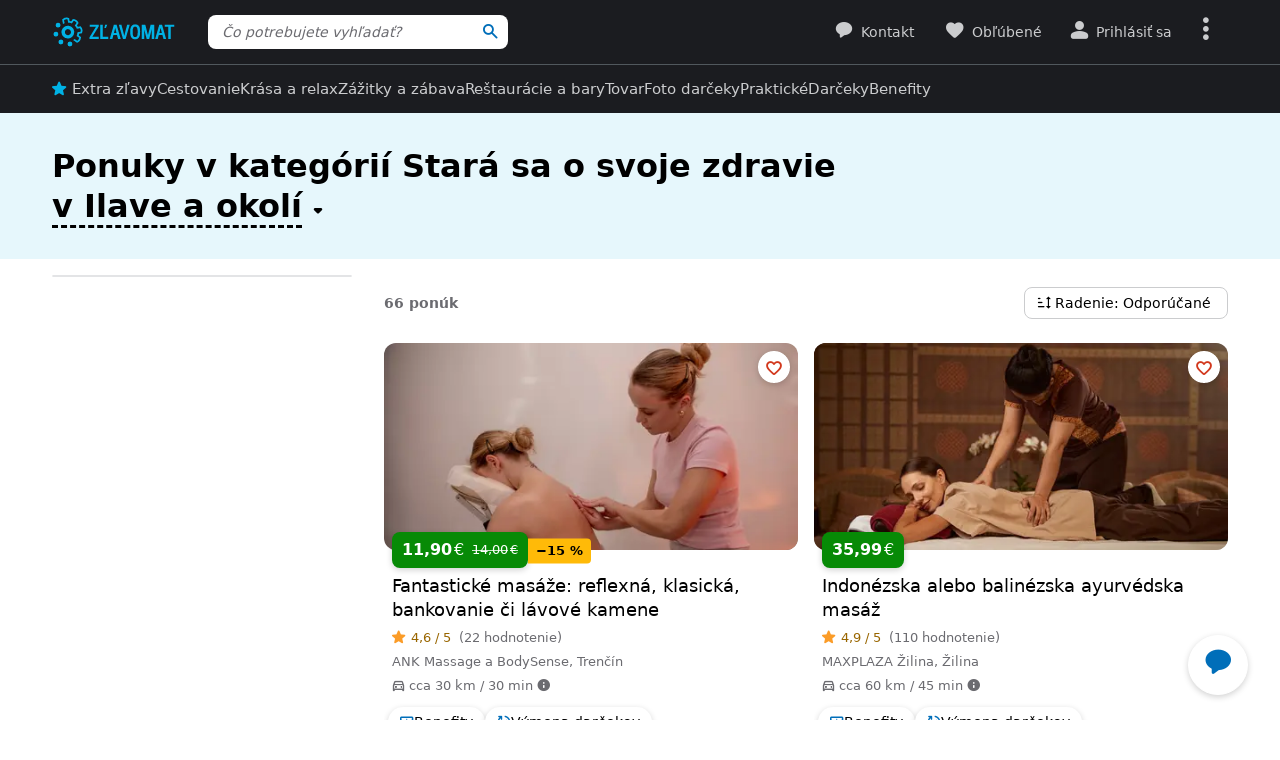

--- FILE ---
content_type: application/javascript
request_url: https://www.zlavomat.sk/static/js/packed/product-list-filters-e9e69d-aedebe-es12-sk-v2.js
body_size: 4126
content:
import window from"dom/window";import document from"dom/document";import domReady from"dom/dom-ready";import eventService from"dom/event"
;import deviceFeatureDetector from"dom/device";import googleAnalyticsService from"analytics/google-analytics";import historyManager from"lib/history"
;import urlService from"lib/url";import Overlay from"layout/content-overlay";import elementService from"dom/element";import Keyboard from"input/keyboard"
;import RequestScope from"request/request-scope";import lazyLoadService from"dom/lazy-load";import mobileFiltersService from"product-list/mobile-filters"
;import postTask from"lib/task";import lazyTemplate from"lib/lazy-template";import domChangesWatcher from"dom/dom-changes-watcher"
;import{trackGoogleAnalyticsEvent,getGoogleAnalyticsEventCategory,GoogleAnalyticsEventAction}from"product-list/filters/google-analytics"
;import dynamicImport from"dynamic-import"
;import{FILTER_SELECTOR,FILTER_SECONDARY_SELECTOR,findSecondaryFilter,findSecondaryFilterById,findSecondaryFilterItemsContainer,getFilterById,getFilter,getFilterId,getFilterItemLabel,getSecondaryFilterId,getSecondaryFilterItems,getFilterItemsContainer,checkOrUncheckSecondaryFilterCheckbox,isAnySecondaryFilterItemChecked,openSecondaryFilter,closeSecondaryFilter,showMoreFilterItems,scrollIntoView}from"product-list/filters/helpers"
;import sprintf from"vendor/locutus/sprintf";import currencyService from"lib/currency";const MOBILE_CONFIRM_BUTTON_SELECTOR=".js-hidden-mobile-button"
;let filtersContent=null,filtersContentHtml=null,linkToLoad=null,filters=null,contentId=null,submitButtonActivated=!1
;const overlay=new Overlay,requestScope=new RequestScope("filters");export const showOverlay=()=>{
const e=mobileFiltersService.areFiltersOpen()?filtersContent:null;overlay.show(e)};export const hideOverlay=()=>{overlay.hide()};const loadPage=e=>{
null!==contentId&&(e.includes("#")?e=e.replace(/#.*/,`#${contentId}`):e+=`#${contentId}`),window.setTimeout(()=>{window.location.href=e})}
;let hideBackdropCallbacks=[];const resetFiltersListener=e=>{
!mobileFiltersService.areFiltersOpen()&&elementService.isIn(e.target,filtersContent)||(e.preventDefault(),e.stopPropagation(),hideBackdrop(),resetFilters())}
;export const showBackdrop=(e=null)=>{null!==e&&hideBackdropCallbacks.push(e),document.body.classList.add("s-dimmed-light"),
document.addEventListener("click",resetFiltersListener)};export const hideBackdrop=()=>{for(const e of hideBackdropCallbacks)e();hideBackdropCallbacks=[],
document.body.classList.remove("s-dimmed-light"),document.removeEventListener("click",resetFiltersListener)};export const getRequestScope=()=>requestScope
;export const loadPageOrRefreshFilters=(e,t=null,i=!1)=>{if(showOverlay(),!mobileFiltersService.areFiltersOpen()){
if(!deviceFeatureDetector.isDesktopScreen||i)return void loadPage(e);showBackdrop()}linkToLoad=e;const r=e+(e.includes("?")?"&":"?")+"filters=1",l=()=>{
let e=null;return void 0!==t?.itemId&&(e=filtersContent.querySelector(`#${t.itemId}`)),
null===e&&void 0!==t?.secondaryFilterId&&(e=findSecondaryFilterById(t.secondaryFilterId)),null===e&&void 0!==t?.filterId&&(e=getFilterById(t.filterId)),
e??filtersContent};getRequestScope().get(r).then(e=>{if(void 0!==e.redirect)return void(window.location.href=e.redirect)
;const i=mobileFiltersService.areFiltersOpen()?filtersContent:window,r=l(),o=elementService.getScrollTop(i),n=r.offsetTop,s={},c={}
;filtersContent.querySelectorAll(FILTER_SELECTOR).forEach(e=>{s[getFilterId(e)]=e.querySelector(".js-filter-show-more")?.classList.contains("hidden")??null,
e.querySelectorAll(FILTER_SECONDARY_SELECTOR).forEach(e=>{c[getSecondaryFilterId(e)]=e.classList.contains("off")})});const a=document.createElement("div")
;a.innerHTML=e.html;const d=[];a.querySelectorAll(FILTER_SELECTOR).forEach(e=>{const t=s[getFilterId(e)];if(null===t)return
;const i=e.querySelector(".js-filter-show-more");if(null===i)return;const r=i.classList.contains("hidden");t&&!r&&showMoreFilterItems(e),
e.querySelectorAll(FILTER_SECONDARY_SELECTOR).forEach(e=>{const t=c[getSecondaryFilterId(e)],i=e.classList.contains("off")
;t&&!i?d.push(openSecondaryFilter(e,!1,!1)):t||!i||isAnySecondaryFilterItemChecked(e)||d.push(closeSecondaryFilter(e,!1))})}),Promise.all(d).then(()=>{
if(filtersContent.innerHTML="",a.cloneNode(!0).childNodes.forEach(e=>{filtersContent.appendChild(e)}),initializeFilters(),n>0){
const e=l(),t=Math.round(o/n*e.offsetTop);i.scrollTo(0,t)}
hideOverlay(),null===t||submitButtonActivated||(filtersContent.querySelector(".js-hidden-mobile-button")?.classList.add("button--animated"),
submitButtonActivated=!0)})}).catch(t=>{
t instanceof RequestScope.RequestScopeError&&t.isAborted()||("console"in window&&"log"in window.console&&window.console.log(t),loadPage(e))})}
;const initializeFilterPrice=e=>{
const t=parseInt(e.dataset.slevomatFilterPriceMin,10),i=parseInt(e.dataset.slevomatFilterPriceMax,10),r=e.querySelector(".js-filter-price-input-from"),l=e.querySelector(".js-filter-price-input-to"),o=e.querySelector(".js-filter-price-button"),n=e.querySelector(".js-filter-price-extra-discount"),s=e.querySelector(".js-filter-price-error-message"),c=e=>{
s.classList.remove("hidden"),s.innerHTML=e},a=e=>{const t=parseInt(e.value,10);return isNaN(t)?null:t
},d=()=>a(r),u=()=>a(l),f=()=>!0===n?.classList.contains("s-checked"),v=o.dataset.slevomatFilterPriceUrl,m=f(),y=(e=null)=>{if(null===e){const e=d(),n=u()
;if(m===f()&&null===e&&null===n)return void c('Zadajte cenu "Od" a/alebo cenu "Do".');if(null!==e&&e>i)return r.classList.add("input--error"),
void c(sprintf('Cena "Od" musí byť menšia ako %1$s.',currencyService.typographyFormat(i)));if(null!==n&&n<t)return l.classList.add("input--error"),
void c(sprintf('Cena "Do" musí byť väčšia ako %1$s.',currencyService.typographyFormat(t)));if(null!==e&&null!==n&&e>n)return r.classList.add("input--error"),
l.classList.add("input--error"),void c('Cena "Od" musí byť menšia ako cena "Do".');o.href=(()=>{
const e=d(),r=u(),l=null===e||0===e||e===t?"":String(e),o=null===r||r===i?"":String(r);let n="";return""!==o?n+=`${l}-${o}`:""!==l&&(n+=l),f()&&(n+="|extra"),
urlService.replacePlaceholders(v,{0:n})})()}else o.href=e;o.click()};o.addEventListener("click",e=>{e.preventDefault();const t=getFilterId(getFilter(o))
;trackGoogleAnalyticsEvent(GoogleAnalyticsEventAction.ACTIVATE,t),loadPageOrRefreshFilters(o.getAttribute("href"),{filterId:t})});let g=null;const p=e=>{
s.classList.add("hidden"),s.innerHTML="",e.target.classList.remove("input--error"),e.key!==Keyboard.KEY.ENTER?(null!==g&&(window.clearTimeout(g),g=null),
g=window.setTimeout(()=>{y()},400)):y()};r.addEventListener("keydown",p),l.addEventListener("keydown",p),n?.addEventListener("click",e=>{e.preventDefault()
;const t=!n.classList.contains("s-checked");n.classList.toggle("s-checked",t),y()}),e.querySelectorAll(".js-filter-price-shortcut").forEach(e=>{
e.addEventListener("click",t=>{t.preventDefault();const i=urlService.replacePlaceholders(v,{0:e.dataset.slevomatFilterPriceValue});y(i)})})
},initializeFilterSelect=e=>{const t=e.querySelectorAll(".js-filter-select-radio");t.forEach(i=>{i.addEventListener("click",r=>{r.preventDefault(),
t.forEach(t=>{t!==i&&(e.querySelector(t.getAttribute("href")).classList.add("hidden"),t.classList.remove("s-checked"))}),
e.querySelector(i.getAttribute("href")).classList.remove("hidden"),i.classList.toggle("s-checked")})})
;const i=e.querySelector(".js-filter-select-button"),r=e.querySelectorAll(".js-filter-select-input"),l=i.dataset.slevomatFilterSelectUrl;r.forEach(e=>{
e.addEventListener("change",()=>{const t=e.options[e.selectedIndex].dataset.slevomatFilterSelectValue??null;null!==t&&(i.href=urlService.replacePlaceholders(l,{
0:t}),i.click())})})},initializeFilterSearch=e=>{const t=e.querySelector("input");t.addEventListener("change",()=>{if(""===t.value)return
;const i=e.querySelector(".js-filter-search-button");let r=i.dataset.slevomatSearchButtonUrl;r=r.replace(urlService.placeholder.OTHER,t.value)
;const l=getFilterId(getFilter(i));trackGoogleAnalyticsEvent(GoogleAnalyticsEventAction.ACTIVATE,l),loadPageOrRefreshFilters(r,{filterId:l})})
},initializeFilters=()=>{null!==filtersContent&&lazyLoadService.loadImmediately(filtersContent)},resetFilters=()=>{
null!==filtersContent&&null!==filtersContentHtml&&(filtersContent.innerHTML=filtersContentHtml),initializeFilters()
},initializeDynamicFilter=(e,t)=>dynamicImport(e).then(e=>{(0,e.default)(t)});let filtersInitialized=!1;const initializeFiltersOnce=()=>{
if(filtersInitialized)return;filtersInitialized=!0,domChangesWatcher.addAddedListener(".js-filter-ai",e=>{initializeDynamicFilter("product-list/filters/ai",e)
},filtersContent,!0),domChangesWatcher.addAddedListener(".js-filter-locality-autocomplete",e=>{
initializeDynamicFilter("product-list/filters/locality-suggester",e)},filtersContent,!0),
domChangesWatcher.addAddedListener(".js-filter-price",initializeFilterPrice,filtersContent,!0),
domChangesWatcher.addAddedListener(".js-filter-select",initializeFilterSelect,filtersContent,!0),
domChangesWatcher.addAddedListener(".js-filter-search-wrapper",initializeFilterSearch,filtersContent,!0),
domChangesWatcher.addAddedListener(".js-filter-travel-terms",e=>{initializeDynamicFilter("product-list/filters/travel-term-ranges-filter",e)
},filtersContent,!0),domChangesWatcher.addAddedListener(".js-filter-travel-people",e=>{initializeDynamicFilter("product-list/filters/travel-people-filter",e)
},filtersContent,!0),domChangesWatcher.addAddedListener(".js-filter-local-terms",e=>{
initializeDynamicFilter("product-list/filters/local-online-reservation-filter",e)},filtersContent,!0),
eventService.delegate("click",".js-filter-activate",(e,t)=>{e.preventDefault();const i=getFilter(t),r=getFilterId(i);t.classList.toggle("s-checked"),
trackGoogleAnalyticsEvent(GoogleAnalyticsEventAction.ACTIVATE,r),loadPageOrRefreshFilters(t.getAttribute("href"),{filterId:r})},filtersContent),
eventService.delegate("click",".js-filter-label-ai",e=>{
e.preventDefault(),deviceFeatureDetector.isDesktopScreen||mobileFiltersService.areFiltersOpen()||mobileFiltersService.openFilters()
;const t=filtersContent.querySelector(".js-filter-ai");scrollIntoView(t,{},!0),t.querySelector("textarea").focus()},document),
eventService.delegate("click",".js-filter-label-toggle, .js-filter-label-deactivate",(e,t)=>{e.preventDefault()
;const i=elementService.parent(t,".js-filter-label").dataset.slevomatFilter,r=getFilterById(i),l=getGoogleAnalyticsEventCategory(t)
;if(t.classList.contains("js-filter-label-toggle")){const e=null===elementService.parent(t,FILTER_SELECTOR)
;if(deviceFeatureDetector.isDesktopScreen||mobileFiltersService.areFiltersOpen()||mobileFiltersService.openFilters(),scrollIntoView(r,{},e),
t.classList.contains("js-filter-label-toggle-date")){const e=r.querySelectorAll('.js-filter-items input[type="text"]')
;for(const t of e)if(""!==t.value&&void 0!==t.datepicker){t.datepicker.open();break}}}else trackGoogleAnalyticsEvent(GoogleAnalyticsEventAction.DEACTIVATE,i,l),
loadPageOrRefreshFilters(t.getAttribute("href"),{filterId:i},!elementService.isIn(t,filtersContent))},document),
eventService.delegate("click",".js-filter-item",(e,t)=>{e.preventDefault(),e.stopPropagation();const i=(e,t=[])=>{
e.querySelectorAll(".js-filter-item.s-checked").forEach(e=>{t.includes(e)||e.classList.remove("s-checked")})
},r=getFilter(t),l=getFilterId(r),o=getFilterItemsContainer(r),n=o.querySelectorAll(".js-filter-item.s-checked").length
;if(t.classList.contains("js-filter-radio")){const e=Array.from(o.querySelectorAll(".js-filter-item.s-checked:not(.js-filter-radio)"));e.push(t),i(o,e)}
t.classList.contains("s-checked-partial")?t.classList.remove("s-checked-partial"):t.classList.toggle("s-checked");const s=findSecondaryFilter(t);if(null!==s){
const e=findSecondaryFilterItemsContainer(s),r=elementService.isIn(t,e),l=t.classList.contains("s-checked");let o=s;if(r)do{
checkOrUncheckSecondaryFilterCheckbox(o),o=findSecondaryFilter(o)}while(null!==o);else for(l?s.classList.contains("off")||openSecondaryFilter(s):(i(e),
closeSecondaryFilter(s)),o=findSecondaryFilter(o);null!==o;)checkOrUncheckSecondaryFilterCheckbox(o),o=findSecondaryFilter(o)}
if(0===n)trackGoogleAnalyticsEvent(GoogleAnalyticsEventAction.ACTIVATE,l);else{
0===o.querySelectorAll(".js-filter-item.s-checked").length&&trackGoogleAnalyticsEvent(GoogleAnalyticsEventAction.DEACTIVATE,l)}
let c=GoogleAnalyticsEventAction.CHOOSE_CANCEL
;t.classList.contains("s-suggested")?c=GoogleAnalyticsEventAction.SUGGEST:t.classList.contains("s-checked")&&(c=GoogleAnalyticsEventAction.CHOOSE),
trackGoogleAnalyticsEvent(c,getFilterItemLabel(l,t)),loadPageOrRefreshFilters(t.getAttribute("href"),{filterId:l,
secondaryFilterId:null!==s?getSecondaryFilterId(s):void 0,itemId:""!==t.id?t.id:void 0})},filtersContent),
eventService.delegate("click",".js-filter-secondary-select-all, .js-filter-secondary-unselect-all",(e,t)=>{e.preventDefault()
;const i=findSecondaryFilter(t),r=getSecondaryFilterId(i),l=t.classList.contains("js-filter-secondary-select-all");getSecondaryFilterItems(i).forEach(e=>{
e.classList.toggle("s-checked",l)
}),checkOrUncheckSecondaryFilterCheckbox(i),trackGoogleAnalyticsEvent(l?GoogleAnalyticsEventAction.SELECT_ALL:GoogleAnalyticsEventAction.UNSELECT_ALL,r),
loadPageOrRefreshFilters(t.getAttribute("href"),{filterId:getFilterId(getFilter(i)),secondaryFilterId:r})},filtersContent),
eventService.delegate("click",".js-filter-show-more",(e,t)=>{e.preventDefault(),e.stopPropagation(),showMoreFilterItems(getFilter(t))},filtersContent),
eventService.delegate("click",".js-filter-show-less",(e,t)=>{e.preventDefault(),e.stopPropagation();const i=getFilterItemsContainer(getFilter(t));let r=0
;const l=Array.from(i.querySelectorAll('.js-filter-item[data-slevomat-filter-level="1"]')),o=5===l.length?5:4;l.forEach(e=>{r++,
r<=o||e.classList.contains("s-checked")||e.classList.contains("s-checked-partial")||e.classList.add("hidden")}),t.classList.add("hidden"),
t.previousElementSibling.classList.remove("hidden"),scrollIntoView(i,{block:"start"})},filtersContent),
eventService.delegate("click",".js-hidden-mobile-button",e=>{if(e.preventDefault(),trackGoogleAnalyticsEvent(GoogleAnalyticsEventAction.CONFIRM),showOverlay(),
null===linkToLoad){let e=window.location.href;return e.includes("#")&&(e=e.substring(0,e.indexOf("#"))),void(window.location.href=e)}loadPage(linkToLoad)
},filtersContent),eventService.delegate("click",".js-filters-reset",e=>{e.preventDefault(),trackGoogleAnalyticsEvent(GoogleAnalyticsEventAction.RESET),
mobileFiltersService.areFiltersOpen()&&mobileFiltersService.closeFilters(),hideBackdrop(),resetFilters()},filtersContent),
eventService.delegate("click",".js-filters-remove-all",(e,t)=>{e.preventDefault(),
mobileFiltersService.areFiltersOpen()?loadPageOrRefreshFilters(t.href):loadPage(t.href)},filtersContent),initializeFilters()
;const e=document.querySelector(".js-filters");e?.classList.remove("s-disable-pointer-events")},initializeFiltersNamingIsHard=()=>{
const e=document.querySelector(".js-filters");if(null!==e){if(filtersContent=e.querySelector(".js-filters-content"),
filters=document.querySelector(".js-filters-scroll-element"),null!==filtersContent&&(filtersContentHtml=filtersContent.innerHTML),
deviceFeatureDetector.isRequestIdleCallbackSupported&&window.requestIdleCallback(()=>initializeFiltersOnce()),deviceFeatureDetector.isDesktopScreen){
e.addEventListener("mouseover",()=>{initializeFiltersOnce()},{once:!0});const t=document.querySelector(".js-filters-active")
;null!==t&&t.addEventListener("mouseover",()=>{initializeFiltersOnce()},{once:!0})}else{const e=document.querySelector(".js-filters-active")
;mobileFiltersService.areFiltersOpen()||null!==e?initializeFiltersOnce():document.addEventListener("slevomat:mobileFilters:open",()=>{initializeFiltersOnce()},{
once:!0})}domChangesWatcher.addAddedListener(".js-filter-ai-open",e=>{e.addEventListener("click",e=>{e.preventDefault(),e.stopPropagation(),
initializeDynamicFilter("product-list/filters/ai",filtersContent).then(()=>{filtersContent.querySelector("textarea").click()})})},document,!0),
contentId=filters?.dataset.slevomatHash??null}},initializeStickyFilters=()=>{const e=document.querySelector(".js-filters-sticky");if(null===e)return
;const t=document.querySelector(".js-filters-container"),i=elementService.offset(t).top;let r=!1;const l=()=>{if(deviceFeatureDetector.isDesktopScreen){
const r=window.scrollY,l=i+elementService.height(t);e.classList.toggle("s-visible",r>l)}r=!1};eventService.addWindowScroll(()=>{r||(r=!0,
window.requestAnimationFrame(l))}),eventService.delegate("click",".js-filters-sticky-edit",e=>{e.preventDefault(),elementService.scrollIntoView(t)
},filtersContent);const o=document.querySelector(".js-filters-sticky-edit-category");o?.addEventListener("click",e=>{e.preventDefault(),
elementService.scrollIntoView(document.querySelector(".js-content"))})},initializeCategoriesOverlay=()=>{
const e=document.querySelector(".js-categories-overlay"),t=document.querySelector(".js-show-categories-overlay");if(null===e||null===t)return
;const i=e.dataset.slevomatCurrentCategory,r=e=>{const t=e.target
;null===t.closest(".js-categories-overlay")&&null===t.closest(".js-show-categories-overlay")&&l()},l=()=>{
e.classList.contains("s-visible")&&(e.classList.remove("s-visible"),t.classList.remove("s-active"),document.removeEventListener("click",r),
document.removeEventListener("keydown",r),googleAnalyticsService.trackEvent("Categories","Desktop categories",`Close categories - ${i}`))},o=e=>{
e.key===Keyboard.KEY.ESCAPE&&l()};t.addEventListener("click",l=>{l.preventDefault(),lazyTemplate.render(e),e.classList.toggle("s-visible"),
t.classList.toggle("s-active"),t.blur(),e.classList.contains("s-visible")?(window.setTimeout(()=>{
const t=elementService.height(e)<window.innerHeight?"center":"start";elementService.scrollIntoView(e,{block:t})},400),
googleAnalyticsService.trackEvent("Categories","Desktop categories",`Open categories - ${i}`),document.addEventListener("click",r,{passive:!0}),
document.addEventListener("keydown",o,{passive:!0})):googleAnalyticsService.trackEvent("Categories","Desktop categories",`Close categories - ${i}`)}),
eventService.delegate("click",".js-close-categories-overlay",e=>{e.preventDefault(),l()},document)};domReady(()=>{historyManager.attachListener(()=>{
hideOverlay()}),window.addEventListener("pageshow",e=>{e.persisted&&hideOverlay()}),postTask(initializeFiltersNamingIsHard),postTask(initializeStickyFilters),
postTask(initializeCategoriesOverlay)});
//# sourceMappingURL=/static/js/packed/product-list-filters-e9e69d-aedebe-es12-sk-v2.js.map

--- FILE ---
content_type: application/javascript
request_url: https://www.zlavomat.sk/static/js/packed/lib-error-logger-a549a8-b4cee1-es12-v2.js
body_size: 490
content:
import window from"dom/window";import urlService from"lib/url";import configService from"config/config"
;import backgroundRequestSender from"request/background-request";class ErrorLogger{init(){window.onerror=(r,e,o,n,t)=>{if("Script error."===r)return!0
;this.log(this.formatError(r,e,o,n,t));return!("console"in window&&"log"in window.console)},window.addEventListener("unhandledrejection",r=>{this.log(r.reason)
})}log(r){
null!==r&&("object"!=typeof r&&(r=this.formatError(r)),"string"!=typeof r.fileName?"string"!=typeof r.name&&"string"!=typeof r.message||void 0===r.stack||null===r.stack||this.sendErrorToServer(r):this.sendFormattedErrorToServer(r))
}formatError(r,e,o,n,t){return{message:r instanceof Event?r.type:r,fileName:e??null,lineNumber:o??0,columnNumber:n??0,stack:t&&t.stack?t.stack:null}}
sendFormattedErrorToServer(r){this.sendToServer({message:r.message,url:r.fileName,line:r.lineNumber,column:r.columnNumber||0,stack:r.stack??null,
referrer:window.location.href})}sendErrorToServer(r){const e=r.constructor.name===r.name?r.name:`${r.constructor.name}.${r.name}`;this.sendToServer({
message:`${e}: ${r.message}`,url:null,line:0,column:0,stack:r.stack??null,referrer:window.location.href})}sendToServer(r){if(0===r.line&&null===r.stack)return
;const e=urlService.replacePlaceholders(configService.getConfig("common").jsLogUrl,r);backgroundRequestSender.send(e)}}const errorLogger=new ErrorLogger
;errorLogger.init();export default errorLogger;
//# sourceMappingURL=/static/js/packed/lib-error-logger-a549a8-b4cee1-es12-v2.js.map

--- FILE ---
content_type: application/javascript
request_url: https://www.zlavomat.sk/static/js/packed/subscription-bootstrap-4c1d2a-0e95fa-es12-v2.js
body_size: 310
content:
import document from"dom/document";import domReady from"dom/dom-ready";import dynamicImport from"dynamic-import";import configService from"config/config"
;let initialized=!1;const doOnEvent=async()=>{if(initialized)return;initialized=!0;const e=document.getElementById("js-stale-form");if(null===e)return
;const[n,o,t]=await Promise.all([dynamicImport("knockout/apply-bindings"),dynamicImport("request/request-scope"),dynamicImport("subscription/view-models/subscription-view-model"),dynamicImport("knockout/handlers/fade-visible")]),i=n.default,d=o.default,m=t.default,r=configService.getConfig("subscription")
;i(new m(r.isUserAnonymous,r.isWatchedByUser,new d("subscription"),e,r.gaEvent),e)};domReady(()=>{
document.addEventListener("slevomat:paginator:init-subscription-form",()=>{doOnEvent()}),document.addEventListener("slevomat:downbar:load",()=>{doOnEvent()}),
null!==document.getElementById("js-stale-form")&&doOnEvent()});
//# sourceMappingURL=/static/js/packed/subscription-bootstrap-4c1d2a-0e95fa-es12-v2.js.map

--- FILE ---
content_type: application/javascript
request_url: https://www.zlavomat.sk/static/js/packed/components-bottom-bar-74657d-1e0e96-es12-v2.js
body_size: 122
content:
import eventService from"dom/event";import window from"dom/window";class BottomBar extends HTMLElement{connectedCallback(){eventService.addWindowScroll(()=>{
this.classList.add("s-visible")},!0)}}void 0===window.customElements.get("bottom-bar")&&window.customElements.define("bottom-bar",BottomBar)
;export default BottomBar;
//# sourceMappingURL=/static/js/packed/components-bottom-bar-74657d-1e0e96-es12-v2.js.map

--- FILE ---
content_type: application/javascript
request_url: https://www.zlavomat.sk/static/js/packed/components-connection-notification-c58897-9eb459-es12-v2.js
body_size: 307
content:
import eventService from"dom/event";class ConnectionNotification extends HTMLElement{connectedCallback(){let e=!0
;const t=document.querySelector(".js-connection-notification"),n="s-visible",i=t.querySelector(".js-connection-notification-state-online"),o=t.querySelector(".js-connection-notification-state-offline"),s=t.querySelector(".js-connection-notification-hide-button")
;let c,a;eventService.addWindowScroll(()=>{t.classList.add("s-scrolled")},!0),s.addEventListener("click",()=>{t.classList.remove(n)},{passive:!0});const l=s=>{
if(s===e)return;clearTimeout(a),clearTimeout(c);const l=t.classList.contains(n)?400:0;t.classList.remove(n),e=s,a=window.setTimeout(()=>{t.classList.add(n),
s?(i.classList.add(n),o.classList.remove(n),c=window.setTimeout(()=>{t.classList.remove(n)},3e3)):(i.classList.remove(n),o.classList.add(n))},l)}
;window.addEventListener("online",()=>{l(!0)}),window.addEventListener("offline",()=>{l(!1)})}}
void 0===window.customElements.get("connection-notification")&&window.customElements.define("connection-notification",ConnectionNotification)
;export default ConnectionNotification;
//# sourceMappingURL=/static/js/packed/components-connection-notification-c58897-9eb459-es12-v2.js.map

--- FILE ---
content_type: application/javascript
request_url: https://www.zlavomat.sk/static/js/packed/lib-flash-message-032312-441493-es12-v2.js
body_size: 510
content:
import document from"dom/document";import elementService from"dom/element";import domReady from"dom/dom-ready"
;import backgroundRequestSender from"request/background-request";import localStorageManager from"lib/local-storage"
;import postTask,{PostTaskPriority}from"lib/task";import domChangesWatcher from"dom/dom-changes-watcher";var FlashMessageType;(e=>{e.ERROR="error",
e.INFO="info",e.SUCCESS="success"})(FlashMessageType||={});const storageKey=e=>`flash-message-${e}`,getOptions=e=>{const t=e.dataset.slevomatFlashMessage
;return void 0===t?null:JSON.parse(t)},getViewCount=e=>{const t=localStorageManager.get(storageKey(e));return null!==t?parseInt(t,10):0},setViewCount=(e,t,s)=>{
localStorageManager.set(storageKey(e),t,s)};class FlashMessageService{static initialize(e){const t=getOptions(e);if(t){let s=getViewCount(t.id)
;s<t.maxViewCount&&(s++,setViewCount(t.id,s,t.expiration),e.classList.remove("hidden"))}e.querySelectorAll(".js-flash-message-close").forEach(s=>{
s.addEventListener("click",a=>{a.preventDefault(),elementService.slideUp(e,{time:100});const o=s.getAttribute("href");postTask(()=>{
t&&setViewCount(t.id,t.maxViewCount,t.expiration),null!==o&&"#"!==o&&backgroundRequestSender.send(o)},PostTaskPriority.BACKGROUND)})})}}domReady(()=>{
localStorageManager.isSupported()&&domChangesWatcher.addAddedListener(".js-flash-message",e=>{FlashMessageService.initialize(e)},document,!0)},!0)
;export default FlashMessageType;
//# sourceMappingURL=/static/js/packed/lib-flash-message-032312-441493-es12-v2.js.map

--- FILE ---
content_type: application/javascript
request_url: https://www.zlavomat.sk/static/js/packed/search-visited-products-9dcfad-26ae5f-es12-v2.js
body_size: 135
content:
import configService from"config/config";import RequestScope from"request/request-scope";const requestScope=new RequestScope;let productsAjaxPromise=null
;class VisitedProductsService{static getSearchHints(){return productsAjaxPromise??=new Promise((e,t)=>{
requestScope.get(configService.getConfig("visitedproducts").url).then(t=>{e(t)}).catch(t)}),productsAjaxPromise}}export default VisitedProductsService;
//# sourceMappingURL=/static/js/packed/search-visited-products-9dcfad-26ae5f-es12-v2.js.map

--- FILE ---
content_type: application/javascript
request_url: https://www.zlavomat.sk/static/js/packed/lib-currency-6d19a5-d77642-es12-sk-v2.js
body_size: 699
content:
import window from"dom/window";import configService from"config/config";import round from"vendor/locutus/round"
;import NumberFormatter from"lib/number-formatter";import LanguageSettings,{Language}from"lib/language";export var Currency;(r=>{r.CZK="CZK",r.EUR="EUR",
r.PLN="PLN",r.HUF="HUF",r.HRK="HRK"})(Currency||={});class CurrencyService{round(r,e=null){return round(r,e??CurrencyService.getRoundingPrecision())}
format(r,e,n,t=null,c=null){
const u=null!==c?CurrencyService.convertUnitToCurrency(c):configService.getConfig("common").currency,o=n?"&nbsp;":" ",i=this.formatWithoutCurrency(r,e,n,t)
;if(0===r&&!e)return i;const a=configService.getConfig("common").language;return`${i}${o}${CurrencyService.getCurrencyUnitByLanguage(u,a)}`}
formatWithoutCurrency(r,e,n,t=null){if(null==r)return"";if(e||=!1,n||=!1,t??=CurrencyService.getRoundingPrecision(),0===r&&!e)return"Zadarmo"
;const c=configService.getConfig("common").language;let u=LanguageSettings.getNumberThousandSeparator(c);return n&&" "===u&&(u="&nbsp;"),
NumberFormatter.format(r,t,u)}formatWithPrecision(r,e,n=null){return this.format(r,!1,!1,e,n)}typographyFormat(r,e=!1,n=null){return this.format(r,e,!0,null,n)}
getCurrencyUnit(){const r=configService.getConfig("common").currency,e=configService.getConfig("common").language
;return CurrencyService.getCurrencyUnitByLanguage(r,e)}static getCurrencyUnitByLanguage(r,e){switch(!0){case e===Language.CS&&"CZK"===r:return"Kč"
;case e===Language.PL&&"PLN"===r:return"zł";case e===Language.HU&&"HUF"===r:return"Ft";case"EUR"===r:return"€";default:return r}}
static convertUnitToCurrency(r){switch(r){case"Kč":return"CZK";case"€":return"EUR";case"zł":return"PLN";case"Ft":return"HUF";case"kn":return"HRK";default:
throw new Error("Unsupported currency unit.")}}static getRoundingPrecision(){return 2}}const currencyService=new CurrencyService
;window.slevomat=window.slevomat??{},window.slevomat.currency=currencyService;export default currencyService;
//# sourceMappingURL=/static/js/packed/lib-currency-6d19a5-d77642-es12-sk-v2.js.map

--- FILE ---
content_type: application/javascript
request_url: https://www.zlavomat.sk/static/js/packed/login-passkeys-e0b525-f766e6-es12-sk-v2.js
body_size: 718
content:
import window from"dom/window";import document from"dom/document";import domReady from"dom/dom-ready";import PasskeyService from"login/passkey"
;import configService from"config/config";import elementService from"dom/element";import eventService from"dom/event"
;import googleAnalyticsService from"analytics/google-analytics";import cookieService from"lib/cookie";import errorLogger from"lib/error-logger"
;import overlayService from"lib/overlay";import Assert from"lib/assert";const doPasskey=async e=>{if(!await PasskeyService.isAvailable())return
;const o=configService.getConfig("passkeys"),r=elementService.parent(e,".js-passkey");Assert.isNotNull(r)
;const t=elementService.queryInElementSelector(r,".js-passkey-reject"),i=elementService.queryInElementSelector(r,".js-loader")
;overlayService.setActiveAsPermanent(!0),e.classList.add("button--disabled"),t.classList.add("button--disabled"),i.classList.remove("hidden");const s=()=>{
overlayService.setActiveAsPermanent(!1),e.classList.remove("button--disabled"),t.classList.remove("button--disabled"),i.classList.add("hidden")}
;!async function(){try{const e=JSON.parse(JSON.stringify(o.options)),r=await PasskeyService.registerPasskey(o.createUrl,e)
;googleAnalyticsService.trackEvent("Login","Passkey","Created"),"redirect"in r&&void 0!==r.redirect&&(window.location.href=r.redirect)}catch(e){
e instanceof window.DOMException&&"NotAllowedError"===e.name?(googleAnalyticsService.trackEvent("Login","Passkey","Cancelled"),
null!==o.rejectUrl?window.location.href=o.rejectUrl:s()):e instanceof window.DOMException&&"InvalidStateError"===e.name?(googleAnalyticsService.trackEvent("Login","Passkey","Already exists"),
null!==o.rejectUrl?window.location.href=o.rejectUrl:s()):(errorLogger.log(e),googleAnalyticsService.trackEvent("Login","Passkey","Error"),s(),
window.alert("Došlo k neočakávanej chybe. Skúste to prosím neskôr."))}}()};domReady(()=>{eventService.delegate("click",".js-passkey .js-passkey-create",(e,o)=>{
e.preventDefault(),doPasskey(o)},document),eventService.delegate("click",".js-passkey .js-passkey-reject",()=>{cookieService.set("pk","0",90),
overlayService.setActiveAsPermanent(!0)},document,{passive:!0});const e=document.querySelector(".js-passkey-conditional-container")
;null!==e&&PasskeyService.isAvailable().then(o=>{o&&e.classList.remove("hidden")})});
//# sourceMappingURL=/static/js/packed/login-passkeys-e0b525-f766e6-es12-sk-v2.js.map

--- FILE ---
content_type: application/javascript
request_url: https://www.zlavomat.sk/static/js/packed/municipality-bootstrap-6ebef9-9817c3-es12-v2.js
body_size: 1053
content:
import document from"dom/document";import domReady from"dom/dom-ready";import domChangesWatcher from"dom/dom-changes-watcher"
;import elementService from"dom/element";import deviceFeatureDetector from"dom/device";import customEventService from"dom/custom-event"
;import dynamicImport from"dynamic-import";import googleAnalyticsService from"analytics/google-analytics";import eventService from"dom/event"
;import backgroundRequestSender from"request/background-request";import easingService from"dom/easing";import urlService from"lib/url"
;import Overlay from"layout/content-overlay";import window from"dom/window"
;const DIALOG_SELECTOR="#js-municipality-dialog",OPEN_DIALOG_SELECTOR=".js-open-municipality-dialog",HIDE_MUNICIPALITY_SELECTOR=".js-hide-municipality-note",SELECT_MUNICIPALITY_SELECTOR=".js-select-municipality",CONFIRM_MUNICIPALITY_SELECTOR=".js-confirm-municipality",CHANGE_MUNICIPALITY_SELECTOR=".js-change-municipality",MESSAGE_SELECTOR=".js-municipality-note",overlay=new Overlay
;domReady(()=>{let e=null;const t=e=>{const t=e.target;elementService.parent(t,DIALOG_SELECTOR)||t.closest(OPEN_DIALOG_SELECTOR)||i()},i=()=>{e?.hideDialog(),
document.removeEventListener("click",t)},o=async()=>{e=await(async()=>{if(null!==e)return e;const t=elementService.querySelector(DIALOG_SELECTOR)
;deviceFeatureDetector.isDialogElementSupported||(t.showModal=()=>{document.body.style.overflow="hidden",t.setAttribute("open","")},t.close=()=>{
document.body.style.overflow="",t.removeAttribute("open"),customEventService.trigger("close",t)})
;const[o,r]=await Promise.all([dynamicImport("municipality/municipality-dialog"),dynamicImport("knockout/apply-bindings")]),n=o.default,c=r.default.bind(r),a=JSON.parse(elementService.querySelector("#js-municipality-data").textContent),l=new n(a.links,a.mainLocality,t,overlay)
;return c(l,t),elementService.queryInElementSelector(t,".js-close").addEventListener("click",e=>{e.preventDefault(),e.stopPropagation(),i()}),l})(),
e.showDialog(),document.addEventListener("click",t,{passive:!0})};domChangesWatcher.addAddedListener(OPEN_DIALOG_SELECTOR,e=>{e.addEventListener("click",e=>{
e.preventDefault(),e.stopPropagation(),o()})},document,!0);const r=e=>{const t=e.target.closest(MESSAGE_SELECTOR);null!==t&&elementService.slideUp(t,{time:300,
easing:e=>easingService.IN_OUT_QUAD(e)})}
;document.querySelectorAll(MESSAGE_SELECTOR).length>0&&googleAnalyticsService.trackEvent("Localities","Locality redirect message","Display"),
eventService.delegate("click",HIDE_MUNICIPALITY_SELECTOR,e=>{e.preventDefault(),
googleAnalyticsService.trackEvent("Localities","Locality redirect message","Close");const t=e.target.closest("a").dataset.slevomatBannerClosedUrl
;if(void 0===t)throw Error("Missing URL");backgroundRequestSender.send(t),r(e)},document),eventService.delegate("click",".js-change-municipality",e=>{
e.preventDefault(),googleAnalyticsService.trackEvent("Localities","Locality redirect message","Change back locality")
;const t=e.target.closest("a").dataset.slevomatNewMunicipalityId;if(void 0===t)throw Error("Missing municipality ID")
;const i=document.querySelector(".js-set-as-main-form");try{i.action=urlService.replacePlaceholders(i.getAttribute("action"),{0:t})}catch(e){
if(e instanceof Error&&-1===e.message.search("Cannot place parameter #0 in url"))throw e}i.submit(),overlay.show()},document),
eventService.delegate("click",".js-confirm-municipality",e=>{e.preventDefault();const t=e.target.closest("a").dataset.slevomatClickUrl
;if(void 0===t)throw Error("Missing URL");backgroundRequestSender.send(t),r(e)},document),eventService.delegate("click",".js-select-municipality",e=>{
e.preventDefault(),r(e),o()},document),window.addEventListener("pageshow",e=>{e.persisted&&overlay.hide()})});
//# sourceMappingURL=/static/js/packed/municipality-bootstrap-6ebef9-9817c3-es12-v2.js.map

--- FILE ---
content_type: application/javascript
request_url: https://www.zlavomat.sk/static/js/packed/email-email-suggester-2836ae-519a5e-es12-v2.js
body_size: 598
content:
import sift3Distance from"vendor/email-spell-checker/sift3-distance";import configService from"config/config"
;import emailSpellChecker from"vendor/email-spell-checker";const gmailRegex=/g[mn][ai][il]l?\.(sk|cz|cy)/;let domains,topLevelDomains
;"slevomat"===configService.getConfig("common").project?(domains=["seznam.cz","centrum.cz","gmail.com","email.cz","volny.cz","atlas.cz","post.cz","hotmail.com","tiscali.cz","yahoo.com","azet.sk","centrum.sk","quick.cz","mail.ru","klikni.cz","zoznam.sk","hotmail.cz","post.sk","csas.cz","iol.cz","yahoo.co.uk","me.com","rb.cz","mujmail.cz","spoluzaci.cz","ge.com","googlemail.com","upcmail.cz","kb.cz","yandex.ru","o2active.cz","csob.cz","cmail.cz","windowslive.com","mail.muni.cz","o2.com","slevomat.cz","hotmail.co.uk"],
topLevelDomains=["cz","sk","com","net","bg","de","es","eu","fr","it","pl","ru"]):(domains=["gmail.com","azet.sk","centrum.sk","zoznam.sk","post.sk","yahoo.com","seznam.cz","hotmail.com","pobox.sk","atlas.sk","centrum.cz","stonline.sk","inmail.sk","orangemail.sk","chello.sk","mail.t-com.sk","szm.sk","pokec.sk","email.cz","yahoo.co.uk","zmail.sk","netkosice.sk","hotmail.sk","freemail.hu","mail.com","googlemail.com","vub.sk","slovanet.sk","hotmail.co.uk","zlavomat.sk"],
topLevelDomains=["cz","sk","com","net","de","fr","hu","it","ru"]);class EmailSuggester{suggest(o,e,c){emailSpellChecker.run({email:o,domains,topLevelDomains,
distanceFunction:(o,e)=>{if(gmailRegex.test(o)&&"gmail.com"===e)return 0;const c=o.split("."),m=e.split(".")
;return 2===c.length&&2===m.length&&c[0]===m[0]?0:sift3Distance(o,e)},suggested:o=>e(void 0===o?null:o),empty:c})}}export default new EmailSuggester;
//# sourceMappingURL=/static/js/packed/email-email-suggester-2836ae-519a5e-es12-v2.js.map

--- FILE ---
content_type: application/javascript
request_url: https://www.zlavomat.sk/static/js/packed/usp-usps-2d8324-c269a1-es12-v2.js
body_size: 95
content:
import document from"dom/document";import domReady from"dom/dom-ready";domReady(()=>{const e=document.querySelector(".js-usps")
;if(null!==e)for(const o of e.querySelectorAll(".js-usps-toggle"))o.addEventListener("click",o=>{o.preventDefault(),e.classList.toggle("s-open")})},!0);
//# sourceMappingURL=/static/js/packed/usp-usps-2d8324-c269a1-es12-v2.js.map

--- FILE ---
content_type: application/javascript
request_url: https://www.zlavomat.sk/static/js/packed/usp-usps-2d8324-c269a1-es12-v2.js
body_size: 94
content:
import document from"dom/document";import domReady from"dom/dom-ready";domReady(()=>{const e=document.querySelector(".js-usps")
;if(null!==e)for(const o of e.querySelectorAll(".js-usps-toggle"))o.addEventListener("click",o=>{o.preventDefault(),e.classList.toggle("s-open")})},!0);
//# sourceMappingURL=/static/js/packed/usp-usps-2d8324-c269a1-es12-v2.js.map

--- FILE ---
content_type: application/javascript
request_url: https://www.zlavomat.sk/static/js/packed/product-list-filters-e9e69d-aedebe-es12-sk-v2.js
body_size: 4126
content:
import window from"dom/window";import document from"dom/document";import domReady from"dom/dom-ready";import eventService from"dom/event"
;import deviceFeatureDetector from"dom/device";import googleAnalyticsService from"analytics/google-analytics";import historyManager from"lib/history"
;import urlService from"lib/url";import Overlay from"layout/content-overlay";import elementService from"dom/element";import Keyboard from"input/keyboard"
;import RequestScope from"request/request-scope";import lazyLoadService from"dom/lazy-load";import mobileFiltersService from"product-list/mobile-filters"
;import postTask from"lib/task";import lazyTemplate from"lib/lazy-template";import domChangesWatcher from"dom/dom-changes-watcher"
;import{trackGoogleAnalyticsEvent,getGoogleAnalyticsEventCategory,GoogleAnalyticsEventAction}from"product-list/filters/google-analytics"
;import dynamicImport from"dynamic-import"
;import{FILTER_SELECTOR,FILTER_SECONDARY_SELECTOR,findSecondaryFilter,findSecondaryFilterById,findSecondaryFilterItemsContainer,getFilterById,getFilter,getFilterId,getFilterItemLabel,getSecondaryFilterId,getSecondaryFilterItems,getFilterItemsContainer,checkOrUncheckSecondaryFilterCheckbox,isAnySecondaryFilterItemChecked,openSecondaryFilter,closeSecondaryFilter,showMoreFilterItems,scrollIntoView}from"product-list/filters/helpers"
;import sprintf from"vendor/locutus/sprintf";import currencyService from"lib/currency";const MOBILE_CONFIRM_BUTTON_SELECTOR=".js-hidden-mobile-button"
;let filtersContent=null,filtersContentHtml=null,linkToLoad=null,filters=null,contentId=null,submitButtonActivated=!1
;const overlay=new Overlay,requestScope=new RequestScope("filters");export const showOverlay=()=>{
const e=mobileFiltersService.areFiltersOpen()?filtersContent:null;overlay.show(e)};export const hideOverlay=()=>{overlay.hide()};const loadPage=e=>{
null!==contentId&&(e.includes("#")?e=e.replace(/#.*/,`#${contentId}`):e+=`#${contentId}`),window.setTimeout(()=>{window.location.href=e})}
;let hideBackdropCallbacks=[];const resetFiltersListener=e=>{
!mobileFiltersService.areFiltersOpen()&&elementService.isIn(e.target,filtersContent)||(e.preventDefault(),e.stopPropagation(),hideBackdrop(),resetFilters())}
;export const showBackdrop=(e=null)=>{null!==e&&hideBackdropCallbacks.push(e),document.body.classList.add("s-dimmed-light"),
document.addEventListener("click",resetFiltersListener)};export const hideBackdrop=()=>{for(const e of hideBackdropCallbacks)e();hideBackdropCallbacks=[],
document.body.classList.remove("s-dimmed-light"),document.removeEventListener("click",resetFiltersListener)};export const getRequestScope=()=>requestScope
;export const loadPageOrRefreshFilters=(e,t=null,i=!1)=>{if(showOverlay(),!mobileFiltersService.areFiltersOpen()){
if(!deviceFeatureDetector.isDesktopScreen||i)return void loadPage(e);showBackdrop()}linkToLoad=e;const r=e+(e.includes("?")?"&":"?")+"filters=1",l=()=>{
let e=null;return void 0!==t?.itemId&&(e=filtersContent.querySelector(`#${t.itemId}`)),
null===e&&void 0!==t?.secondaryFilterId&&(e=findSecondaryFilterById(t.secondaryFilterId)),null===e&&void 0!==t?.filterId&&(e=getFilterById(t.filterId)),
e??filtersContent};getRequestScope().get(r).then(e=>{if(void 0!==e.redirect)return void(window.location.href=e.redirect)
;const i=mobileFiltersService.areFiltersOpen()?filtersContent:window,r=l(),o=elementService.getScrollTop(i),n=r.offsetTop,s={},c={}
;filtersContent.querySelectorAll(FILTER_SELECTOR).forEach(e=>{s[getFilterId(e)]=e.querySelector(".js-filter-show-more")?.classList.contains("hidden")??null,
e.querySelectorAll(FILTER_SECONDARY_SELECTOR).forEach(e=>{c[getSecondaryFilterId(e)]=e.classList.contains("off")})});const a=document.createElement("div")
;a.innerHTML=e.html;const d=[];a.querySelectorAll(FILTER_SELECTOR).forEach(e=>{const t=s[getFilterId(e)];if(null===t)return
;const i=e.querySelector(".js-filter-show-more");if(null===i)return;const r=i.classList.contains("hidden");t&&!r&&showMoreFilterItems(e),
e.querySelectorAll(FILTER_SECONDARY_SELECTOR).forEach(e=>{const t=c[getSecondaryFilterId(e)],i=e.classList.contains("off")
;t&&!i?d.push(openSecondaryFilter(e,!1,!1)):t||!i||isAnySecondaryFilterItemChecked(e)||d.push(closeSecondaryFilter(e,!1))})}),Promise.all(d).then(()=>{
if(filtersContent.innerHTML="",a.cloneNode(!0).childNodes.forEach(e=>{filtersContent.appendChild(e)}),initializeFilters(),n>0){
const e=l(),t=Math.round(o/n*e.offsetTop);i.scrollTo(0,t)}
hideOverlay(),null===t||submitButtonActivated||(filtersContent.querySelector(".js-hidden-mobile-button")?.classList.add("button--animated"),
submitButtonActivated=!0)})}).catch(t=>{
t instanceof RequestScope.RequestScopeError&&t.isAborted()||("console"in window&&"log"in window.console&&window.console.log(t),loadPage(e))})}
;const initializeFilterPrice=e=>{
const t=parseInt(e.dataset.slevomatFilterPriceMin,10),i=parseInt(e.dataset.slevomatFilterPriceMax,10),r=e.querySelector(".js-filter-price-input-from"),l=e.querySelector(".js-filter-price-input-to"),o=e.querySelector(".js-filter-price-button"),n=e.querySelector(".js-filter-price-extra-discount"),s=e.querySelector(".js-filter-price-error-message"),c=e=>{
s.classList.remove("hidden"),s.innerHTML=e},a=e=>{const t=parseInt(e.value,10);return isNaN(t)?null:t
},d=()=>a(r),u=()=>a(l),f=()=>!0===n?.classList.contains("s-checked"),v=o.dataset.slevomatFilterPriceUrl,m=f(),y=(e=null)=>{if(null===e){const e=d(),n=u()
;if(m===f()&&null===e&&null===n)return void c('Zadajte cenu "Od" a/alebo cenu "Do".');if(null!==e&&e>i)return r.classList.add("input--error"),
void c(sprintf('Cena "Od" musí byť menšia ako %1$s.',currencyService.typographyFormat(i)));if(null!==n&&n<t)return l.classList.add("input--error"),
void c(sprintf('Cena "Do" musí byť väčšia ako %1$s.',currencyService.typographyFormat(t)));if(null!==e&&null!==n&&e>n)return r.classList.add("input--error"),
l.classList.add("input--error"),void c('Cena "Od" musí byť menšia ako cena "Do".');o.href=(()=>{
const e=d(),r=u(),l=null===e||0===e||e===t?"":String(e),o=null===r||r===i?"":String(r);let n="";return""!==o?n+=`${l}-${o}`:""!==l&&(n+=l),f()&&(n+="|extra"),
urlService.replacePlaceholders(v,{0:n})})()}else o.href=e;o.click()};o.addEventListener("click",e=>{e.preventDefault();const t=getFilterId(getFilter(o))
;trackGoogleAnalyticsEvent(GoogleAnalyticsEventAction.ACTIVATE,t),loadPageOrRefreshFilters(o.getAttribute("href"),{filterId:t})});let g=null;const p=e=>{
s.classList.add("hidden"),s.innerHTML="",e.target.classList.remove("input--error"),e.key!==Keyboard.KEY.ENTER?(null!==g&&(window.clearTimeout(g),g=null),
g=window.setTimeout(()=>{y()},400)):y()};r.addEventListener("keydown",p),l.addEventListener("keydown",p),n?.addEventListener("click",e=>{e.preventDefault()
;const t=!n.classList.contains("s-checked");n.classList.toggle("s-checked",t),y()}),e.querySelectorAll(".js-filter-price-shortcut").forEach(e=>{
e.addEventListener("click",t=>{t.preventDefault();const i=urlService.replacePlaceholders(v,{0:e.dataset.slevomatFilterPriceValue});y(i)})})
},initializeFilterSelect=e=>{const t=e.querySelectorAll(".js-filter-select-radio");t.forEach(i=>{i.addEventListener("click",r=>{r.preventDefault(),
t.forEach(t=>{t!==i&&(e.querySelector(t.getAttribute("href")).classList.add("hidden"),t.classList.remove("s-checked"))}),
e.querySelector(i.getAttribute("href")).classList.remove("hidden"),i.classList.toggle("s-checked")})})
;const i=e.querySelector(".js-filter-select-button"),r=e.querySelectorAll(".js-filter-select-input"),l=i.dataset.slevomatFilterSelectUrl;r.forEach(e=>{
e.addEventListener("change",()=>{const t=e.options[e.selectedIndex].dataset.slevomatFilterSelectValue??null;null!==t&&(i.href=urlService.replacePlaceholders(l,{
0:t}),i.click())})})},initializeFilterSearch=e=>{const t=e.querySelector("input");t.addEventListener("change",()=>{if(""===t.value)return
;const i=e.querySelector(".js-filter-search-button");let r=i.dataset.slevomatSearchButtonUrl;r=r.replace(urlService.placeholder.OTHER,t.value)
;const l=getFilterId(getFilter(i));trackGoogleAnalyticsEvent(GoogleAnalyticsEventAction.ACTIVATE,l),loadPageOrRefreshFilters(r,{filterId:l})})
},initializeFilters=()=>{null!==filtersContent&&lazyLoadService.loadImmediately(filtersContent)},resetFilters=()=>{
null!==filtersContent&&null!==filtersContentHtml&&(filtersContent.innerHTML=filtersContentHtml),initializeFilters()
},initializeDynamicFilter=(e,t)=>dynamicImport(e).then(e=>{(0,e.default)(t)});let filtersInitialized=!1;const initializeFiltersOnce=()=>{
if(filtersInitialized)return;filtersInitialized=!0,domChangesWatcher.addAddedListener(".js-filter-ai",e=>{initializeDynamicFilter("product-list/filters/ai",e)
},filtersContent,!0),domChangesWatcher.addAddedListener(".js-filter-locality-autocomplete",e=>{
initializeDynamicFilter("product-list/filters/locality-suggester",e)},filtersContent,!0),
domChangesWatcher.addAddedListener(".js-filter-price",initializeFilterPrice,filtersContent,!0),
domChangesWatcher.addAddedListener(".js-filter-select",initializeFilterSelect,filtersContent,!0),
domChangesWatcher.addAddedListener(".js-filter-search-wrapper",initializeFilterSearch,filtersContent,!0),
domChangesWatcher.addAddedListener(".js-filter-travel-terms",e=>{initializeDynamicFilter("product-list/filters/travel-term-ranges-filter",e)
},filtersContent,!0),domChangesWatcher.addAddedListener(".js-filter-travel-people",e=>{initializeDynamicFilter("product-list/filters/travel-people-filter",e)
},filtersContent,!0),domChangesWatcher.addAddedListener(".js-filter-local-terms",e=>{
initializeDynamicFilter("product-list/filters/local-online-reservation-filter",e)},filtersContent,!0),
eventService.delegate("click",".js-filter-activate",(e,t)=>{e.preventDefault();const i=getFilter(t),r=getFilterId(i);t.classList.toggle("s-checked"),
trackGoogleAnalyticsEvent(GoogleAnalyticsEventAction.ACTIVATE,r),loadPageOrRefreshFilters(t.getAttribute("href"),{filterId:r})},filtersContent),
eventService.delegate("click",".js-filter-label-ai",e=>{
e.preventDefault(),deviceFeatureDetector.isDesktopScreen||mobileFiltersService.areFiltersOpen()||mobileFiltersService.openFilters()
;const t=filtersContent.querySelector(".js-filter-ai");scrollIntoView(t,{},!0),t.querySelector("textarea").focus()},document),
eventService.delegate("click",".js-filter-label-toggle, .js-filter-label-deactivate",(e,t)=>{e.preventDefault()
;const i=elementService.parent(t,".js-filter-label").dataset.slevomatFilter,r=getFilterById(i),l=getGoogleAnalyticsEventCategory(t)
;if(t.classList.contains("js-filter-label-toggle")){const e=null===elementService.parent(t,FILTER_SELECTOR)
;if(deviceFeatureDetector.isDesktopScreen||mobileFiltersService.areFiltersOpen()||mobileFiltersService.openFilters(),scrollIntoView(r,{},e),
t.classList.contains("js-filter-label-toggle-date")){const e=r.querySelectorAll('.js-filter-items input[type="text"]')
;for(const t of e)if(""!==t.value&&void 0!==t.datepicker){t.datepicker.open();break}}}else trackGoogleAnalyticsEvent(GoogleAnalyticsEventAction.DEACTIVATE,i,l),
loadPageOrRefreshFilters(t.getAttribute("href"),{filterId:i},!elementService.isIn(t,filtersContent))},document),
eventService.delegate("click",".js-filter-item",(e,t)=>{e.preventDefault(),e.stopPropagation();const i=(e,t=[])=>{
e.querySelectorAll(".js-filter-item.s-checked").forEach(e=>{t.includes(e)||e.classList.remove("s-checked")})
},r=getFilter(t),l=getFilterId(r),o=getFilterItemsContainer(r),n=o.querySelectorAll(".js-filter-item.s-checked").length
;if(t.classList.contains("js-filter-radio")){const e=Array.from(o.querySelectorAll(".js-filter-item.s-checked:not(.js-filter-radio)"));e.push(t),i(o,e)}
t.classList.contains("s-checked-partial")?t.classList.remove("s-checked-partial"):t.classList.toggle("s-checked");const s=findSecondaryFilter(t);if(null!==s){
const e=findSecondaryFilterItemsContainer(s),r=elementService.isIn(t,e),l=t.classList.contains("s-checked");let o=s;if(r)do{
checkOrUncheckSecondaryFilterCheckbox(o),o=findSecondaryFilter(o)}while(null!==o);else for(l?s.classList.contains("off")||openSecondaryFilter(s):(i(e),
closeSecondaryFilter(s)),o=findSecondaryFilter(o);null!==o;)checkOrUncheckSecondaryFilterCheckbox(o),o=findSecondaryFilter(o)}
if(0===n)trackGoogleAnalyticsEvent(GoogleAnalyticsEventAction.ACTIVATE,l);else{
0===o.querySelectorAll(".js-filter-item.s-checked").length&&trackGoogleAnalyticsEvent(GoogleAnalyticsEventAction.DEACTIVATE,l)}
let c=GoogleAnalyticsEventAction.CHOOSE_CANCEL
;t.classList.contains("s-suggested")?c=GoogleAnalyticsEventAction.SUGGEST:t.classList.contains("s-checked")&&(c=GoogleAnalyticsEventAction.CHOOSE),
trackGoogleAnalyticsEvent(c,getFilterItemLabel(l,t)),loadPageOrRefreshFilters(t.getAttribute("href"),{filterId:l,
secondaryFilterId:null!==s?getSecondaryFilterId(s):void 0,itemId:""!==t.id?t.id:void 0})},filtersContent),
eventService.delegate("click",".js-filter-secondary-select-all, .js-filter-secondary-unselect-all",(e,t)=>{e.preventDefault()
;const i=findSecondaryFilter(t),r=getSecondaryFilterId(i),l=t.classList.contains("js-filter-secondary-select-all");getSecondaryFilterItems(i).forEach(e=>{
e.classList.toggle("s-checked",l)
}),checkOrUncheckSecondaryFilterCheckbox(i),trackGoogleAnalyticsEvent(l?GoogleAnalyticsEventAction.SELECT_ALL:GoogleAnalyticsEventAction.UNSELECT_ALL,r),
loadPageOrRefreshFilters(t.getAttribute("href"),{filterId:getFilterId(getFilter(i)),secondaryFilterId:r})},filtersContent),
eventService.delegate("click",".js-filter-show-more",(e,t)=>{e.preventDefault(),e.stopPropagation(),showMoreFilterItems(getFilter(t))},filtersContent),
eventService.delegate("click",".js-filter-show-less",(e,t)=>{e.preventDefault(),e.stopPropagation();const i=getFilterItemsContainer(getFilter(t));let r=0
;const l=Array.from(i.querySelectorAll('.js-filter-item[data-slevomat-filter-level="1"]')),o=5===l.length?5:4;l.forEach(e=>{r++,
r<=o||e.classList.contains("s-checked")||e.classList.contains("s-checked-partial")||e.classList.add("hidden")}),t.classList.add("hidden"),
t.previousElementSibling.classList.remove("hidden"),scrollIntoView(i,{block:"start"})},filtersContent),
eventService.delegate("click",".js-hidden-mobile-button",e=>{if(e.preventDefault(),trackGoogleAnalyticsEvent(GoogleAnalyticsEventAction.CONFIRM),showOverlay(),
null===linkToLoad){let e=window.location.href;return e.includes("#")&&(e=e.substring(0,e.indexOf("#"))),void(window.location.href=e)}loadPage(linkToLoad)
},filtersContent),eventService.delegate("click",".js-filters-reset",e=>{e.preventDefault(),trackGoogleAnalyticsEvent(GoogleAnalyticsEventAction.RESET),
mobileFiltersService.areFiltersOpen()&&mobileFiltersService.closeFilters(),hideBackdrop(),resetFilters()},filtersContent),
eventService.delegate("click",".js-filters-remove-all",(e,t)=>{e.preventDefault(),
mobileFiltersService.areFiltersOpen()?loadPageOrRefreshFilters(t.href):loadPage(t.href)},filtersContent),initializeFilters()
;const e=document.querySelector(".js-filters");e?.classList.remove("s-disable-pointer-events")},initializeFiltersNamingIsHard=()=>{
const e=document.querySelector(".js-filters");if(null!==e){if(filtersContent=e.querySelector(".js-filters-content"),
filters=document.querySelector(".js-filters-scroll-element"),null!==filtersContent&&(filtersContentHtml=filtersContent.innerHTML),
deviceFeatureDetector.isRequestIdleCallbackSupported&&window.requestIdleCallback(()=>initializeFiltersOnce()),deviceFeatureDetector.isDesktopScreen){
e.addEventListener("mouseover",()=>{initializeFiltersOnce()},{once:!0});const t=document.querySelector(".js-filters-active")
;null!==t&&t.addEventListener("mouseover",()=>{initializeFiltersOnce()},{once:!0})}else{const e=document.querySelector(".js-filters-active")
;mobileFiltersService.areFiltersOpen()||null!==e?initializeFiltersOnce():document.addEventListener("slevomat:mobileFilters:open",()=>{initializeFiltersOnce()},{
once:!0})}domChangesWatcher.addAddedListener(".js-filter-ai-open",e=>{e.addEventListener("click",e=>{e.preventDefault(),e.stopPropagation(),
initializeDynamicFilter("product-list/filters/ai",filtersContent).then(()=>{filtersContent.querySelector("textarea").click()})})},document,!0),
contentId=filters?.dataset.slevomatHash??null}},initializeStickyFilters=()=>{const e=document.querySelector(".js-filters-sticky");if(null===e)return
;const t=document.querySelector(".js-filters-container"),i=elementService.offset(t).top;let r=!1;const l=()=>{if(deviceFeatureDetector.isDesktopScreen){
const r=window.scrollY,l=i+elementService.height(t);e.classList.toggle("s-visible",r>l)}r=!1};eventService.addWindowScroll(()=>{r||(r=!0,
window.requestAnimationFrame(l))}),eventService.delegate("click",".js-filters-sticky-edit",e=>{e.preventDefault(),elementService.scrollIntoView(t)
},filtersContent);const o=document.querySelector(".js-filters-sticky-edit-category");o?.addEventListener("click",e=>{e.preventDefault(),
elementService.scrollIntoView(document.querySelector(".js-content"))})},initializeCategoriesOverlay=()=>{
const e=document.querySelector(".js-categories-overlay"),t=document.querySelector(".js-show-categories-overlay");if(null===e||null===t)return
;const i=e.dataset.slevomatCurrentCategory,r=e=>{const t=e.target
;null===t.closest(".js-categories-overlay")&&null===t.closest(".js-show-categories-overlay")&&l()},l=()=>{
e.classList.contains("s-visible")&&(e.classList.remove("s-visible"),t.classList.remove("s-active"),document.removeEventListener("click",r),
document.removeEventListener("keydown",r),googleAnalyticsService.trackEvent("Categories","Desktop categories",`Close categories - ${i}`))},o=e=>{
e.key===Keyboard.KEY.ESCAPE&&l()};t.addEventListener("click",l=>{l.preventDefault(),lazyTemplate.render(e),e.classList.toggle("s-visible"),
t.classList.toggle("s-active"),t.blur(),e.classList.contains("s-visible")?(window.setTimeout(()=>{
const t=elementService.height(e)<window.innerHeight?"center":"start";elementService.scrollIntoView(e,{block:t})},400),
googleAnalyticsService.trackEvent("Categories","Desktop categories",`Open categories - ${i}`),document.addEventListener("click",r,{passive:!0}),
document.addEventListener("keydown",o,{passive:!0})):googleAnalyticsService.trackEvent("Categories","Desktop categories",`Close categories - ${i}`)}),
eventService.delegate("click",".js-close-categories-overlay",e=>{e.preventDefault(),l()},document)};domReady(()=>{historyManager.attachListener(()=>{
hideOverlay()}),window.addEventListener("pageshow",e=>{e.persisted&&hideOverlay()}),postTask(initializeFiltersNamingIsHard),postTask(initializeStickyFilters),
postTask(initializeCategoriesOverlay)});
//# sourceMappingURL=/static/js/packed/product-list-filters-e9e69d-aedebe-es12-sk-v2.js.map

--- FILE ---
content_type: application/javascript
request_url: https://www.zlavomat.sk/static/js/packed/layout-invisible-overflow-7cc5a0-33a295-es12-v2.js
body_size: 387
content:
import window from"dom/window";import document from"dom/document";import elementService from"dom/element";import domReady from"dom/dom-ready"
;import deviceFeatureDetector from"dom/device";const recalculate=e=>{e.forEach(e=>{if(!elementService.isVisible(e))return;e.classList.remove("s-visible")
;const i=e.querySelector(".js-invisible-overflow-link");i?.classList.remove("hidden");const t=e.querySelector(".js-invisible-overflow-content")
;if(null===t)return;const s=void 0!==e.dataset.slevomatOverflowHeight?parseInt(e.dataset.slevomatOverflowHeight,10):250
;if(t.offsetHeight<s&&deviceFeatureDetector.isDesktopScreen){e.classList.add("s-visible"),i?.classList.add("hidden")
;const t=e.querySelector(".js-invisible-overflow-close-link");t?.classList.add("hidden")}})},initialize=e=>{e.forEach(e=>{
const i=e.querySelector(".js-invisible-overflow-link");if(null===i)return;i.addEventListener("click",t=>{t.preventDefault(),i.classList.add("hidden"),
e.classList.add("s-visible")});const t=e.querySelector(".js-invisible-overflow-close-link");t?.addEventListener("click",t=>{t.preventDefault(),
e.classList.remove("s-visible"),window.setTimeout(()=>{i.classList.remove("hidden")},500),elementService.scrollIntoView(e)})}),recalculate(e),
document.addEventListener("slevomat:device:screenChanged",()=>{recalculate(e)})};domReady(()=>{const e=document.querySelectorAll(".js-invisible-overflow")
;0!==e.length&&initialize(e)});
//# sourceMappingURL=/static/js/packed/layout-invisible-overflow-7cc5a0-33a295-es12-v2.js.map

--- FILE ---
content_type: application/javascript
request_url: https://www.zlavomat.sk/static/js/packed/lib-overlay-20ce66-469d7d-es12-v2.js
body_size: 1487
content:
import eventService from"dom/event";import domReady from"dom/dom-ready";import lazyLoadService from"dom/lazy-load";import errorLogger from"lib/error-logger"
;import deviceFeatureDetector from"dom/device";import historyManager from"lib/history";import Keyboard from"input/keyboard"
;import customEventService from"dom/custom-event";import window from"dom/window";class OverlayService{
overlayMessageIdDataAttributeName="data-slevomat-message-overlay-id";overlayIsActive=!1;onCloseListeners=[];previousBodyPaddingRight=null;init(){
this.getAll().length>0&&this.hashToOverlay(),window.addEventListener("hashchange",()=>{this.hashToOverlay()}),
eventService.delegate("click",".js-message-overlay-open",(e,t)=>{this.handleClick(e,t)},document)}handleClick(e,t){e.preventDefault()
;const s=t.getAttribute(this.overlayMessageIdDataAttributeName);null!==s&&this.show(this.getOverlayById(s))}show(e,t){
if(null===e||!e.classList.contains("js-message-overlay"))return void errorLogger.log(new Error(`Overlay is not overlay: ${e?.nodeName??"null"}`))
;deviceFeatureDetector.isDialogElementSupported||(e.show=()=>{e.setAttribute("open","")},e.showModal=()=>{this.fixBodyPadding(e),
document.body.style.overflow="hidden",e.setAttribute("open","")},e.close=()=>{this.restoreBodyPadding(),document.body.style.overflow="",
e.removeAttribute("open"),customEventService.trigger("close",e)});const s=e.getAttribute(this.overlayMessageIdDataAttributeName)
;null===s||""===s||e.classList.contains("s-permanent")||"slevomatMessageOverlayNoHash"in e.dataset||(window.location.hash=`#${s}`),this.fixBodyPadding(e),
e.removeAttribute("inert"),e.classList.contains("s-permanent")||e.classList.add("s-ready"),
deviceFeatureDetector.isDialogElementClosedByAttributeSupported||e.addEventListener("click",this.closeBgClickListener),
e.addEventListener("close",this.closeListener),document.addEventListener("keydown",this.closeKeyListener,{passive:!0});const o=e.querySelector(".js-autofocus")
;e.querySelectorAll(".js-message-overlay-close").forEach(e=>{e.addEventListener("click",this.closeButtonClickListener),
this.onClose(()=>e.removeEventListener("click",this.closeButtonClickListener)),null===o&&e.setAttribute("autofocus","")}),window.requestAnimationFrame(()=>{
null===e.getAttribute("open")&&(e.classList.contains("s-scrollable")?e.show():e.showModal(),lazyLoadService.loadImmediately(e),t&&t(e),this.overlayIsActive=!0,
!eventService.isLastInteractionByKeyboard()&&document.activeElement instanceof HTMLElement&&document.activeElement.blur(),
deviceFeatureDetector.isMobileScreen||null===o||o.focus(),e.dispatchEvent(new Event("open")))})}close(e,t=!1){this.overlayIsActive=!1,
customEventService.trigger("slevomat:overlay:close",{overlay:e,closedByEscape:t}),this.triggerCloseListeners(),this.restoreBodyPadding(),
e.removeEventListener("click",this.closeBgClickListener),document.removeEventListener("keydown",this.closeKeyListener),e.close()}getAll(){
return document.querySelectorAll(".js-message-overlay")}closeActive(e=!1){this.getAll().forEach(t=>{
null===t.getAttribute("open")||t.classList.contains("s-permanent")||this.close(t,e)})}setActiveAsPermanent(e){this.getAll().forEach(t=>{
null!==t.getAttribute("open")&&t.classList.toggle("s-permanent",e)})}isActive(){return this.overlayIsActive}onClose(e){this.onCloseListeners.push(e)}
triggerCloseListeners(){for(const e of this.onCloseListeners)e();this.onCloseListeners=[]}getSelector(e){
return`.js-message-overlay[${this.overlayMessageIdDataAttributeName}="${e}"]`}fixBodyPadding(e){
if(!e.classList.contains("s-scrollable")&&null===this.previousBodyPaddingRight){const e=window.innerWidth-document.documentElement.clientWidth
;e>0&&(this.previousBodyPaddingRight=document.body.style.paddingRight,document.body.style.paddingRight=`${e}px`)}}restoreBodyPadding(){
null!==this.previousBodyPaddingRight&&(document.body.style.paddingRight=this.previousBodyPaddingRight,this.previousBodyPaddingRight=null)}getOverlayById(e){
let t=null;return this.getAll().forEach(s=>{s.getAttribute(this.overlayMessageIdDataAttributeName)===e&&(t=s)}),t}hashToOverlay(){const e=window.location.hash
;if(e&&/^#[-\w.:]+$/.exec(e)){const t=e.substring(1),s=this.getOverlayById(t);if(null===s||!s.classList.contains("js-message-overlay"))return
;if("slevomatMessageOverlayCustom"in s.dataset)return;document.querySelectorAll(".js-message-overlay").forEach(e=>{
s!==e&&deviceFeatureDetector.isDialogElementSupported&&e.close()}),this.show(s,()=>customEventService.trigger("slevomat:overlay:opened",{overlay:s}))}
"#"!==e&&""!==e||this.closeActive()}closeBgClickListener=e=>{
"undefined"!=typeof HTMLDialogElement&&e.target instanceof HTMLDialogElement&&e.target.classList.contains("js-message-overlay")&&this.closeActive()}
;closeKeyListener=e=>{e.key===Keyboard.KEY.ESCAPE&&this.closeActive(!0)};closeButtonClickListener=e=>{e.preventDefault(),e.stopPropagation(),this.closeActive()}
;closeListener=e=>{const t=e.target;t.removeEventListener("close",this.closeListener),
void 0!==t.dataset.slevomatMessageOverlayId&&historyManager.cleanUrl(`#${t.dataset.slevomatMessageOverlayId}`);const s=()=>{t.classList.remove("s-ready"),
t.setAttribute("inert","")};deviceFeatureDetector.areAnimationsReduced?s():t.addEventListener("animationend",()=>{s()},{once:!0})
;const o=document.querySelector(".js-message-overlay.s-permanent");null!==o&&this.show(o)}}const overlayService=new OverlayService;domReady(()=>{
overlayService.init()});export default overlayService;
//# sourceMappingURL=/static/js/packed/lib-overlay-20ce66-469d7d-es12-v2.js.map